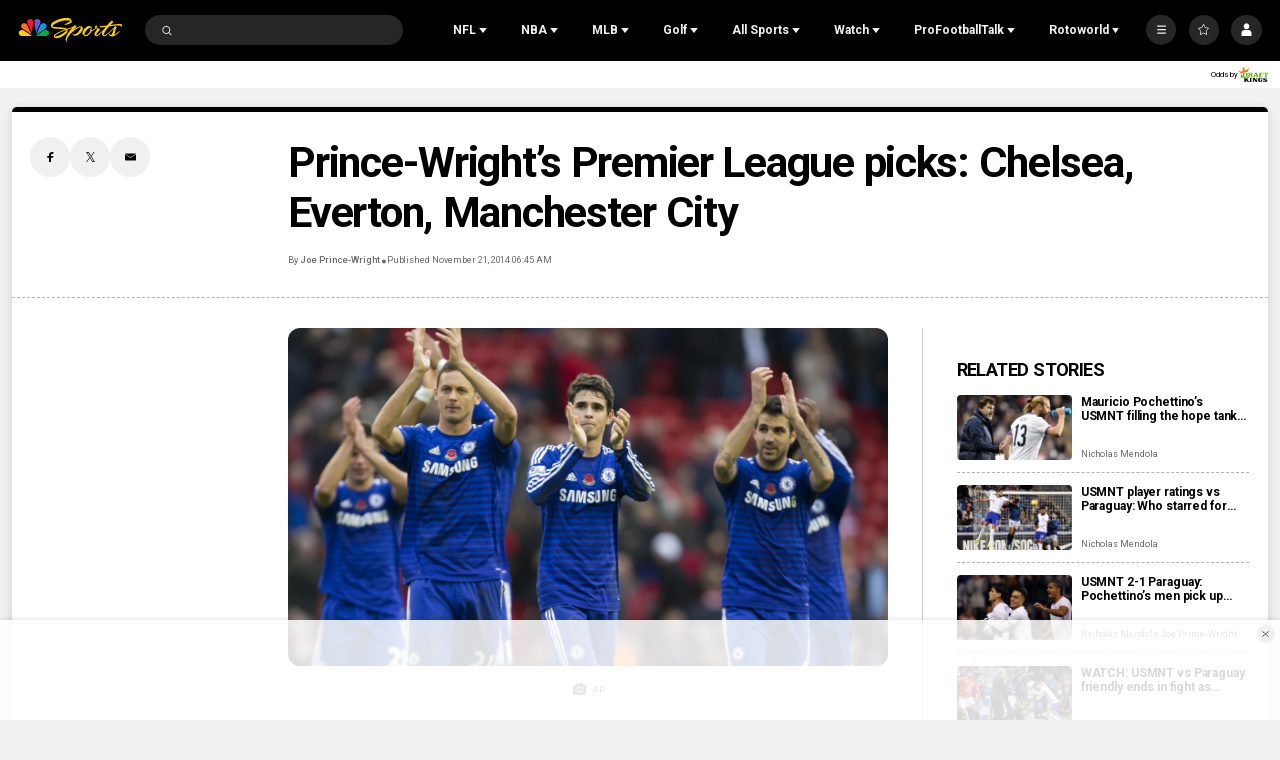

--- FILE ---
content_type: text/plain; charset=utf-8
request_url: https://widgets.media.sportradar.com/NBCUniversal/licensing
body_size: 10804
content:
U2FsdGVkX1+4483FJLMHxWYvbvVwzD1QMoQUBYW9qU0uiuezYtt8hkkRvagKQGaSFCMF4HppDW3EJ3I6qtLMzCpGInWBerLoincw8FWBDZV+0QlzjHjDjg69fhpLNo6zIzdMuhiaPTLJyMvLdoyDyIiGbyLwr61OFeQM0kePzdvrEUD/mxSYK0V/LPpwIOQemzjyFLtE9CrtuH/fdoIBVU51S8dy5Ftj37AdrqHD+i3c9deD7Cn1YYurywaJBacHUefXpexnBKksHBPfQm8HhE/EjRfbX0rNv389To3VmhSGTby18saq+nmd9LS+ZFU6uoFWgQEvS6LEl088KC9HLOi/0SSOCv0cVaoKGTBjnx4fnS/XzRoaQCjv9xiPd6p/F4og+lrEIP+NUYb1V/KMyy6rF9JQMMOzp3hHeEo6hB7acP3NT2QxGIQh2n4dSQkdHUB8I2Cb67knYdjLI65eajAGqVFlyqqyYz7uxbroVbBkQYC2na5EjAKKhfBTwZzZlauVVWim920J5fiw9W2h+oFp5PrCOjTGcKMgQPWpB8Ey2RbRboHYUhuhdPE4Q+fcV2qH7HS/FoqyEkmFl1n4431gzR1lXZDgePJEQ3t8ltU/TQ0gCWn8x6i+GnJMdCyMXJXBLAdpzZJwDK2p6HSGNOX1U3zNfFsU3LjJSONdBlRdplZX2/kb6hMqoahW6OIhAGp2l6qpZM5raB2j5rsegRt0vGDnJNqX+Z8w6Cev21K8Yk736Yv0Bix4KShXZ9RRfB2bTxu8GM68ydGaW8rR15L6nb/CqGGGAmsWzT7qFpShp4eEfEVWFM/fjsOSGfCcCGQJVyJnxwi45UyKmm32lDz4MNk9dJcvnjCOeHtsMiwzubsfJd2MsVGDRSW0zYP1XVGJVNNusTUzFtaNqdMs4CZe3Xuvo7j/4h/Ios5eBu/Eht6lFTid5tVd4smdrCZZHrgtkoXji2a4HFrw1A2As13iG3/VzDefMuuqGaQIUL3yQ8/eDSguFHNVHgFHa+voZY9iRStpfre+bfep0zaWTpv06pQ9BEDh/SjmPmefCX5aTryCnWCPfIeJE+/A3H+Ib0ECcWzMGhuCXWdy+XaL360aQ7KCGqyXEtzYTOMgMhPh2LjRUKRlD76rRg/+FtmL6+lDNCcnoe8UXvdoyjla2Z2P+Vw6lWEq6ChEdgRqF/avRmB1ohELQv9QwptPWz97LVZ6Tg/FQrOLfYG2g4BmnaWnyr01gRGsG1g3WwkB/VdG1N82PkQpbVnxty5FqAjrzgeb222tK5AGAF7aD0mlxIPKbAeu6YlitDAuw9XIpO191QXjKna4hfyzX9VDU4a/Lme+KxqMn28ZaorJ2nBDOufvbQWifIWgBZvszp6SZhxxAMu58Db+5wEoTWeJfcBEt/[base64]/x3Z1Yp8FF+epkhhEVlhNssx0jHUD64XG/NisjDZdKGY9bCJeGv4AtLQrGJfncL1Z+sUhGNRgFnSskXQ+XnkK4jrxvVea3z4mp+15hxbd+p5yPr8O0lxirMoSRnKXLJPcX87iR6r2UAzibjFGxUgqHVilNsuYMrR+7x/ReUzWlrpn4OSQREnG5OECbksBUZyopv2pqClF2NniQNl/GGYlvNG3jXxX8N3I2G8dQcYRDIU1BhE5BnK+Yzm+tWtkW1JT3s74oJZ0U1SKu1iJhXiyhuHFMSpq/RrDZ1nriXhvXVngGpB2UQiODLicPqU4U8Wb7A81Xqwxi6DWmg5cDNdpC/mv5rpgf8A22xo4MFIWcgZMDVksTWoi708jokF1qKOTMZZ/6m4HdWnlkKimfbeLUDCRfoV+ntdcQ/CV65Vuf7j6ehLCOsJEF2P1TTkWigFl5iMIypVSE4RdUF1bdUiYk3klTYgLG2VtAMCNuNOLxSS4MopLJUZPeadaWXV+b/yXTGEqkdBl3OpF9rcGXmZW7GzYgIeizexp+yMM77/3xhdM5EZxvfH63f4tfMaXv/HkKlL08Ql2wJRPiulHj1/63rnns1HT1jla0DZLXYqTBnsg2HenBdq/QOd01fpa0XFnDYIMM5gnHVsVu3bC7tfSXN22LBqU5kdcWU3gAdB8Tm8EolmK2hpmB1x7lnghIW9LQX+B9NLMZsrMGfDqD9husHB4yZC0hdHnmLqlgWTnlJHAn8gK53m1nHaH+EuZ1lnVxH425arkcnSzoYu/JAz1fYoKyH1KbT40IvmsLweTAIm/EmgFzNPRVwudc2Pdbjayc+aPe3Nsp+G5Ryi0/k/gMvvMIW1gMNk+j/JcVwZBQaIqdYHG/sf3Eibz2sLOG1It26sE7qP6s0OQ011Gxak30zdR801hwtNPjCB3NshSQtwbvhaFmvfkdf9znMC0B00PXuq48RoAYyA4uFstPAh7vH/WtDm85eXWtGERMe5t4UeNkcfyz4hx2wx3LGyz0zkQSGLZ338X3n6iw9QpgkH5U0kUp+bg7a/Mr0uIFiLm70G6pWDuoy5dwLZPI3shVCnHbIR2vvUSAqsLkS8ryAd30BxqN2SLTWLWRTEZnfX3LKjiRitPNw/5xs80SFFAuFn46XkY7/hqa+E9LnjuMCfufpndSSKpjqT7srrQeub6qmK1H+EeLW+ujKRorFB2GhnRpJN5Uha6w3SDVY14Rx7he7tvmdk5GFfzpooaYds84avENEVa4xgohIGO/mCI7xtz825GplVhj/o8XQPEjAqlDtMnes96mLYEAMTvcsGHYy6htRwoGxIsbJVqsruQ/VUIX3D7QIgMEq8dcq0Nety3qz/TTo2fWVi678AUi65MkSXP5i2s0hGPvz8GBsHpeQcCGQgMIN6974roGimt9RUxgXt2NWMp9jve9yTJiCIKI1D0n8sjOiNT+aodXLtX2kkZbbNs5vCdYaDKHs2nk38bmGw/58HQEGNb5kjmdh1XBuW76Hkp75LBWKWwjwBnx065Ahi6nH+xQYvHTDl8B+t8cn0+EAOJdA96IWSud8WBYd9oRIcAUvJGqk8B32Wcwk637hzCebABqGNzXRwv+VvTV+TAub7G5FRPGVMUmwOGtI5uWyPilV5KDUUxXP0ssVsdb9dmElIL5THZQZk/4s1ir+3Ur/pq7JVhGG2qH3sQKRZey721EmWrqb5mDujKbA2Xwc5ISqfT+n/nx7H7ff4uXEvLFT+PYI9Gjfjn1pXJDqSd+gwptSFLBMvmBWCgROK7UKcarNuUINr4Kus1Y0yn+BJF1ALO0LT+tVkv0msyAZQxTe33YiC54b+HXbny7mQvmSPAbJRMUuN5tr/kreL44eDF8Dkud2pLphNCsNxCWrMaMc30WDO2UWYHQg0TMadDi7kRz4Og4ztuLTSTuTRTIM/TQRRCS1HmP0rpYuIG8wzIJK5LqSy4dw9WNqit8TXAMQmjmNUCPdA2XPMq+qun2D9R9pKZNoWmDSsDrfypfmK9abChux+nNzXo717qvIsF+zvVWbeV1OZKRnvzbZu1/jYrAG8/UqNqTQE+tBN1JuXX88LkJi1UT/9vSy2AlnGiXgPIJF7JdK0wfMX1OR1rLTisaZaExkm97Pq1bys+ECks56+vKwXGAASIaeg1IE0I/M6gXmuYhFk2hhTkbZQNRTGMzcBIw4TTruVrn5xC14DJ08C7W6bm7dGyYzfd1x3XCythqBlMy7J/FOZUotdUl/k04YCuNL84UWgBCPMBgr6LG4tCsGVaM5kbMbihcOi2U/qm2waCIl+8oFmPCofRXF/5g0y3KnPyBygwvQY56xyJQXWNmJp62Po2d2ZxZ38eIiP07Z/9+SHgaz5dr05X4qQDgOPNjkFKe/g5jqxtpt0kfdwkTfyE4/XnzQ7z6tc6iLlwegZA2rCmJbjZULj64bhK3K0ye6t4ij3H7+DaNDVjuOlV8kM7qUe1T8Nc+iBzzYIXQjOempZAhQJH7jedOshFQCoMmygLHT2r8fz3lhezF0Ae1UXCKTOobkMrkgESGa21ckXhRgvE+GBRvC6tiAztpPqriFVft84KzIJP1EL3aSqcfaBP6w90/BTdI/[base64]/HDb34LFQUG3oUcwB7I1D1CNr64Inboq8JKAyLbaxZ4HoFrFRW4mt4GS9ISFcv1svSORql9P/WRA9jdd41Qygb47TeIaMj+QaWeEjhHga/Zp7s4BGRGUDGfgVBgz1LRsvrF8s2YnjvDExO/C9hstWPbLyigJU3xteZp8aG57rqm6PnRrSYhfTBmyQAIb0PEbkdtAqX146NH9vh2tMU3f5KdRQVgUq76PBYqkKXsWrHsv7s7Yfr/rPT8TGyhIs/T9Vm6wwUp0ud9cZLo5xOpCwlAbttCiPS5qjqV5F0gxmW2KgZPZt3YtlM0GuoE3GaL0/Cud1y6uA9rQVzEipyeaOYbirc0+XBOhbcEj2sju8zBNbhiYTk0Z/6ZhhDg/b5FuaTupDQfZKDH93eP9cOk4nXivXw0flIkuaf8Mm8E90X5/nCY8NgACCfwgz2P9nrPHXmTB/WXzTdhUXGlVAUQ+V1LrlN/6NkzE0Je1h0cbArziGwG1RX8Uab5b02l0M+bQzS+m4ujo4FW3Vdzo9UmpIfg165CHdN4IuEMVIGWC5WKY0oRV60yTZhCPMndqtKCwhvs7ChUI7zm4gy6OXExXk8+Rr86GNh9r1+PmiUh7nDDvF9ru49KOxhGV9pgWLWRcwkzPYlA6zpuwAMVu/2WkwzSCv49o+Nd8QgpFRs9h0QILRKboYYiEAU46RK44yVrMIo/pgs/MXXRecNnmmIfITcZ2i71a6XkQ1K+y3uJlsT9GKIahepgO7Z2jXuaTV2sEu/TJjvQX5dltW/HLWarMmkcBHT2jYJQowwNJwtugGDFMV7ptywSoVBi5ot2AzXvqWq5gmdHChkP4f3FNaO/tUeEofLKJsvb4t4m9lyINfs6n3EsWZh2kHBvAvGPBwzkrk0SdhNSofManPqD8RRqTxnO2C7leD8kBYCWXYSDYXDpDW7n/X9b6qzGeQVHRmnt1y6eXD+4lvL0PF+r4JGiZp6upZqMv7ZcXeo837HtRT3UoFPzrgqdmzqY3wIv33BzgsSlbPr/AbFytly3t3RmMHJzvWI6AQpRtNEVY7DRKeMsjkvgJD0IB4t+xNFcWddMIN3Q0N6EsnrmdyIMszNEHVRl8rLx7s4A3fncdDWjwRnrQtsN4gbMUNpaJ/gQy1jgb3mHzhYXc7XmtG5KdeOlt9r/Q5A92Ww7sQldCG0df/hCUbOyBVU53W2dK24D9mAOrV1nJ3equIZ8aK8MThbucgEIKkSD3/QkzQJE3GsOShaifAHr3X0t7rOlqQW0hMVc/KdikF80qn4xDKJeGgdU60dWdjRjlrlGEwVWIN6yEQe1olqXmQKaKv1fjKuPMjzk8hPHzmyUzRfLRXLLNIyrDKNyfq/ES12Q2te/qTPOf2oNcq3pGZGHs9N2pCJV5sQg2oAglVU1d9Dno2lWWg6W9ypDLgY0cSAmL6IbAdKl7OdN3rmBqyqnCwtxjZBUcbvER1HkGz/rpFFOlswOXqZtVZ3w2xL6E37Wlmqz0cdA7ckJ/wAXZjWQI6w/WtWtWafcqG35Uj0Mgubgjhk7OTu++XF7IWCGF9J+sWH4qNEK2w4ojk7LNDgS1Urzz7ir1bSraUFVUGd62zznFFnAEttSEuSszzRPCGhvKYZerQdw1Lq6IIJd9yOukjF4KNsG22f+NDCFpC0/[base64]/z5v+tYKF7feDIulWAvrPjY4zY9oECqOKgQoVy8CUb9lGoaGW6Crv7pp7RUslCy9updC58zRz1cMd2o+2GVX8lEZnxO5oQ9Ck8jua49xAidGc+FzpdO3Blwzvpv2qnrwb045ddpUWOhyrg/uH1Cx/8dPzITHFMUzZDmKKzRDj1kvZyTU8QXvnwEIY4v/s34w46KCdEfHIPglf9vIG6xksT//b7DyTWsJIgNQPOiMDt9oTUK9Bl8td8aaqYdNKTxUfrZhymS7/3aLmrtuTmpiEZY80mlaKNo1NUu95mvd31dAP1Am5B3uodB5wJ2bsLIq1S8aTIQmvfqxVGHddjerPOGhSvWikX0PYe2XHX9U70tQXJmbAVtlPoEiNtMkiI7acUh/6Fdoxsc2fQmY9IwC/qdOEMlcfy6phVoYfvx7+re7iHyxWaS77CwIU6G5l9THP9YBNMb90Iq4LT9955H3PTOSdNaka++8Wd1wKzJktYyZkvL69nMIaUHW8qFru5QFLONu42AMKfD4fJaoMTeft/8AYElUlwdV6PVFkmDoI04zTeNELxCzpmoqFWGJoPIcMNdRW4uY/LjTKqfAc/U5T0Harh8s+pfkfcPotrNsZv/H30vVvcg4suNrEgItehK/Rcxrf8l4TRT2XyXZhK6xsXofcA7mPtzaimk4DVh+8DxxmXiyuWUIzvSHDWzK/AdheXoWsBreASsaNgpcbVT22s2zJdTzvy4jtEqi+qzWwYvCSL2RKqMdyEp8ETTnAF0bWmzmCSUG4eegu1NyTyR/PXT0pMrJsUbuehcNdq8T1ve/at1MlEhlySQlIQuEt4hJ0icW32NN/2Du4gr68+CCvNYT8dXNJpjScBnS/GJGz+mrtAMTa4+1YI8k8xrobB5ThOuDI5nrU08pMNfYJDHEbh5c5ee423Tfksis9IZ6LsIRdG4GzSWsqO8FAO2kR7/j5Yr8bYzZb8Bfy3Aq21I/FPQV9EZqaC2tGZXW3LqZ60k/JnsFKpUvKYPVY5B9vcuWePbFHi7n4cmQdxYLMVkcHJs7nZF8LdenXd64eHkO+pIWe1eQ1d3AlaWz3TOedIldjW6d5UADDEiHQRmBBVHnPpH11f7PKtOjlW1Bk+sve+N5BtVjKcJRYiquhmuX1WsHcYUZLj8bQ7x+nXMzQQCAQoQc/9WP99Xg20OvSdQa5P1xA/6gyXjm3hyp677I8gnBZ6+qVMzJ0NreAU2jvmx1aYUy7Iev358jqt3Hz1V+8lD4W8ILGVvSUPv+0iY8adjva0Vpnh19HyR0pRhg42QOD+dQMCwBkPEJX577iccznIomeZOKy5nVu79jAiJydB28rrV2cmrtX/azNYXepLV4VCBfTIlfodB6KbpfxIN75sVyg8Lp/XMZVBuRmPHjaesWHsJzjpOHwhYbZnKxAP7ID3aJEyU1biqnvAJ4EZ3dKQgNXGsIhg2iGtGtMu/eFz5Jt1stCCFME6KNEC5TpdAPMP1QCvwa4EKYuBPPQU/SNwG/GrjBxehw+nSc4VMmsmgGvnGcp4Svyf9NoNzQZOUnMGgQRe7ORgE3f9xnFVvJ/O27wZEvRf/HXUDMhE4ncr66gRNRJqWXrcQVurIWce03800/CMdeYdOQ7fFZTs0IPn16LsRhTvo7J3K5QYr1NqTEmBRSgW4pJxkRya4BsUx9xtyNIuCS3f9TST28y1GvYFhQGYTE0Rav6duw2cY57GhG5inDLNBFAMogBZvpCBnAqykAJ65Nt+3XEUdWBwK1APdJWO/ZQAHBI5YbNg5tBdAN3NC6nPxjIr2jZeJtWMGTjkhmI5ALznG9q10Js7b8F28N6ePp66TvxvPwd+FHxpbpguY9VVdJCv02dVrVaxG3ekYytpSkIlqOUjSYVimkYB7LMqQbEF/Gjmo0ecIkUcu6pidUUWMbs+qnOyNpLYXEmEDTFuNLevVHcMvB2Jg0PYsEv/o8tHt0VVsUCE6Nvy1ny5iWusdMmoEDOS7vAkjMDvRjf9KpOYmLBwtiCkmM0KbkPP8pKsah1lY9N3u56evFw46djzDUd8+lLMhTP9VWm58MnJOCC8B8RCEpkwyzBkM3GoYQx6JpTkyl0tZvoce5e8czmYfHrZX/CmU2enJoDKQ0hEJmZ3zM+njwXciLEn+G1cQ1vAxjraUBjq0L3a6fJNm3yqxgeqzyhZIpW/q/WlQRiKmqwBn8WLKxGZDydJIZP1rVms2VMk4VIjW2J2U9u4oPax+9FY1hBlCG/puCKHxwzjJBr87d347zDhW8gD83odqA79JOf7h9A2mQ8LcmFEtB8GCjmWkZTxccGxSckWxef7QbmsRSS/[base64]/bLPbnB91ZD4B6+lrKm48HYEePLnXsuJMLsW55EuL611OG3zAuLLu+G8Hmerp5OBIJ4v158VSMOBd5mtcST47PhzbqL6u1ouAdsbBjNnQ/WmzhuPFwSr1jee6H8BWS+KvO4QlJOc/PSJIvk4CN5hyQSSBh2F1BRzShR+kTX14lcQVyJYfMPtqPGmwtR5JLowU6O4hHE8zbHgp9kTMBmcPSEa/0UO6HP/WBkBK06iovse6M1gTm6k83scCkTKKCB0y9L9IxCGcbyUrDUEaqwdQK5Cx87iIVgDKDMCgu5kP3plog8MltOUk1Kgv1r+8e5/zRKpuKa3XGnHVrp9rzs2pTeGxtQFSA/9KFb/ijrxG84D5jzDSmvoBRpyjLgDg7YaxrqGNDKnhr1PMWhaUKkN98+oVK/rWX4zYIrKrHIRFMrIq66haRL9faxEP3WN1HQROU8Ltmgc86n0Gulx2xtmzs0Q/ertpf5N9Drln3V7h+FfWaAt9YdLpzkDGbjHi4+FNRXc/fxkcKQdF97joNIeLFoD3dSmCfvrw4gs8UH//QUuVsATck3rwG/okRXAHWFr495swauXGz8KmyO8kTMm3XfLvo/Fm3Vpn/dkorcRKPOs5J/B1YUF/5QGhYvoRdKPpP14jB85DrIByAWQZiPZA3CnHAVD++fFX0ZLPbdU95V9kILNWXAYzABJqVttbhV/onc0d93yC32d1olytlFGAT8B6xa76Q7gHfgDefjd0FJgTw4TpE+6BT8OTavDCoaQhIaV1OduKqq01AACUgAK+5G5wCqFexanhv3XNfu7s6sCWNbrNzzes9cb+2LGcNfqdaF3ab5fx4YJ4NxiCItBYV6VRWa+/XvKrY8+4I7zb06UUpAo3B7IhYQLxP4Rl0a/[base64]/V9700y1YS3QVzf0mkZjcR630xsW+eP/F4lCGvq9y/Bt9LOpKcMQRUX4pCXD0zdxvGeZ8R+KrwLbng40l8QbR4Hm5pVvqyqpgj04WSHtD6O8RfEI1soOxqsBiLW/qixWDtVPjKhXHiwTKL3LCbYFY+ALWf30LStOe5SHazTUFHx0O/NBrtZtC1xkYxpb30h/Ldx8Fdhl05g1YM6HP/9D0yfrff9jsvutcQeK0Ic4sUcIplM/PjGsrysrm2c2TP10FrEJhJ0gcVnJMrgZZuPV3wQ28atUuWGEE4vHNN6u+6UR+o3wia7MpnsF0rsRg2L+6W1c236QaJMrFT6R7fxUPY1C//bJyHDsM729m0xbFeVYjDqzzYuOKa+OEg2fKxqwHlj0OFi+mhdz+qijb04FxpaHAnTeZpfIcmHP9kPz0k70O5+uCftmxypv622Kt5owpIjtAkCCf5TEwW6O28q61uLjz9bHeXHG+I8MoQL1UHtl69junlj6JoeubLDZ99XLKY6zUVvLXjhRnD/[base64]//SUEC3k+TSEzfUvsR4oyQjz7e2az7zvzv+8k1SJqWCo+nTwpfd8zKuNHyQSuv+6LBUZsGXi1mYnlZc0GHh2n9QZ9xjllDi0ny08NhpY4Xcw6JwyenvOK/gFvsmzrXcH0Wr49yr7PXDWrxti6Q+fJS18g8fY37hjMUvdBYMkibpAMtNVGNJHqCKnoVSQ9vWWsdz9kG/rihbI3S4njO3n8QF1WpoX4PXIo+9aj9Rk5ES354g/e6HU+YAcULhRP8OtKQKsHuOHjNT5GXtvDraKX5IGccbBZbPmkManQjkUHAURzbaQWEqJOsCzjDi3IYqf2O/AqYwe8Kzq34saIgt9o12Md9it0MhGmi2uFhd+GKZtyghEVuU7q+pP2gZTCr6VbGQ1Y11VETdHwXwhPVcd4nrWtvmaiUewpXCxjSpsLdS5e+YTJRJfyWxA/qZX51YNnd7+avHkT0jAG0hJNITMF+mM7ObyhAVCDhDDxKbUzb3xfyuYYkXpogIpzLzme/OjAkCvqe2NHOFicfw+SldNp5Qj7/X9qxRugNrnV8iHJzergc4bTYF/X4PNdsrkTOQfRz4i06/xv5Vz0kpwNUY0pFSB5NNpHPtKpY+BElmRI454DqRuSM05XQKYCLzAd7dQRXsy9KMlrEujXv1u5CHeRl/OJGCXkqn3JHhbWoy78b6UO95oQ+FDWjy1dPQJqyF64vXQyn2HoDttxpvhrL0K8rkJ4u1EZZXsfQXtrBY8lCwjiUVI71q3chyjlFDeP/ZLJfOXDY/4bZ859vOehAOAHizgXcjNGafWkr47Cyge0bIPT5w+G68WUfRjm3Hny7AVFR2ovgFJtb5RXQ6B651xX2ODeMEgXXSV3tL9oGy+0bvNHB+Fw5od+tQ5UL8cQL+t685pnTeVh7rRnJ97oazam63o4qFBsYXPE7hCzJlRRrTDVwhUN27S4NFb/gltpwniY608I6undWxKDjuxrC/0tl7Hr0619cBaeqLHhehfVsEbnDHQ3CEq0RK8V1VGilM6rmeIkWPH9gZZQHR9Wnmjvv6wsED67t2UViyzon5qTiEzQQ8dtMCJfndudpuMLB9n7sDrX4RMiFDqT8JA74kmPXeK6aJ2wQqdKYQ7bWuGNImgYo3Rn4coILU3owqAERRz8Ll8/46KxnGwQEiyNN1K2ER+IagDbC53lQ1Lq9rTgMWoruMkJJgcBA1MdAcfT/PjOIMU407nYMdckRSBd7TIy0YIPMIpMb3X5lYLqctCbHOF7HLQhBdZUVCRcei8crZxQ3yqNEDy0bBh4bai4k7so5OxPV/JJ6LZMbqQBZBLMGhb32QCwdFqs0afR9YlwsgkeZ9WG0gIlRPkAZdGc15samZL3wedGZRkKGsYXRDeq6A/U/HcXtT6j/Dem4o98LEJQCjxcrasHzsmxoCDPlDabXhk8BI91rWQBxtemnumG2ixM93pkuem6Zz4duUlLVJ2xFJw2KJoAGLxf4NcbVsqF09ooFvjNbe/LzTUFAsK3nt4qM4sMXEz2+RB8OxH+5o6+a51FgC/DvzTN74zbXNmU9uA8CCzCjVxaSMJ7G+uuhxqv7JqLv4Mj7VTV/TO7sshovPCzHxsgkaOA1v9rBO5gxsUBoqR59X/BVsJGqRnviwhwoWMC4hrv9DLyeCYw0jMRPADCaLLD0OKg66jmv3JpjSCsB8nSSvZi1koY5kF7m3BgCNOAJObs+4IFKw99e6f8ksz73/Sgp1pkrLJGH//WMU6D9KlXBHbgXBKFyqsuPNpY0WQL/SQL/xbrVzy3sYAt071L45C+g7/YDyVOAXzZSV32kt6o0H7L+EXOusLOSxxIzHGZ42zQyR7LEPyPIGBVLjZrIyw1T21rfwFlC3qyT+qTkYUSioZ5W6Lo+CkU+zcF4QicA6U5UFkgXb4P3tndFTRpgRb5aZB5u7kUwUzGfrrtPg7tC/fiTBAWcudbJbWNJifoXNMfU0letPwGxqG2KlaIhNQPoiLkCGppJCOD/xd8KHf1MNdc9Azmw0LTp7HRFUNgWnP1Vij7VNuFwi3SFSGjdaR93la5RaKT0WPpWQSaHG7SgMZZBtLGnSIK5h/v4UInAKOvWuhzZauv2l8XzAcgCLGjlA3WgSdcJMaRNNQD8pgXjbtuG/xnj8rw7+qvps1eaUVydLeyPQwFpFFCu1rMjTZk1mnKAN6GVPJdfaaXt/QSOizzVJ1abCcY8B4rpRkVcU484Bmh2UirG6D4N3DTQwJ2hwEWRZu5ZKSIntzoRrxQn+EgrXhDPseCbuiVvN4k8dC/s0qgsTd7AdNkQPDrZa0uV3bB/UoQ+WCPEnCmM/czEinl3vkQ7oCQdBjlKp2OrUyjnfoiTl5excbLXn2TSz/e3EMSHGD/5L1duHyB0p8kdCUvY7yypme+X7k6PXWj2m5ljA2whI2TocGMOmVmaSTm4NWh3KKI+oXom4Zijok0JlUYw7uxTf+Fn2OkNLFeZDVXhZjbKBhcvv/4sw3weEFRAizp13EaYEq8YdfuhmXX6xlE69t70qpNLoifNu50QbG9eJ7TCu7EsFqIqdYjoLIGFJUEjx/G3T/ZKTBJZ60C4P6Qhn3yJdTawN/[base64]/zntgI771Uin+8JqZScNcvvNZMdzJ/4PIqAJIPwzzHZCnalJ0Rt4SW1+l5jdf0TC2xeWRpgzK5m44h+ikdb6seCryljvaiEWcrnAQ8zp5g1pDe/t7ePsjWaptdNBDDErx4hZj5JaWtVBYk5GuTprY/CiDaxOCbt+/B+02n/gskOaSk2fJZqN30Y7/XKYRsqpHecemVbAw9OGN0Mxxs1PArh7oY08r3JGX+jFpfmk9lWumsNlLe1WnacCKOq0Hp/3U8kMA/3a79tP9WPoFNuXQKNqBYDyck9QALDPuFiqzT9l7vq1jsjMhZ+jdpVBUYqTS7YYOaDJhosKLQKOYn3QMNLQB80sFFJ8KKpDdsjQ1y7WAPzpu3HmhipMh11qIb1Rdz7+vZns7R2BqdqksuKQWeaAA4KNAn0YWqB/WItxA2t7qhylWjiSjHsvZg2J2zYL2m3Vvpr8b6lxBJal9bwewdkvHQoCcDUvG5+oPERfgEQP/V0BPjszZizCVslPvWWxh+2NObO5b0u+Ia1Kc0LyuHW6a0VmOeJqc6gehue81jtrY3n8bPvCnXKNUX2FumjfH1C1byqpQYmMBvbMRoZQ6XYp4+cEOrxoO1PuB/FMkYmWTqjx/OyLL+YgWbnYlFfJXU2wfIGIzuwlWy1rhS6/cHQhra20y5X8hzgtrxHC8S2m9pnp9b3VJWdbX/1iBPp+gf4M4RrIsxl32Ni1v583lW6HVVt+ahTiHCkts0MS1m983Tu41z2NSZ71yl2hbo0C1JKLkTh3sa6ZgnsbtgunA7cAVn+E010ds0xovNcoY3xAst5GYdZuhAsg=